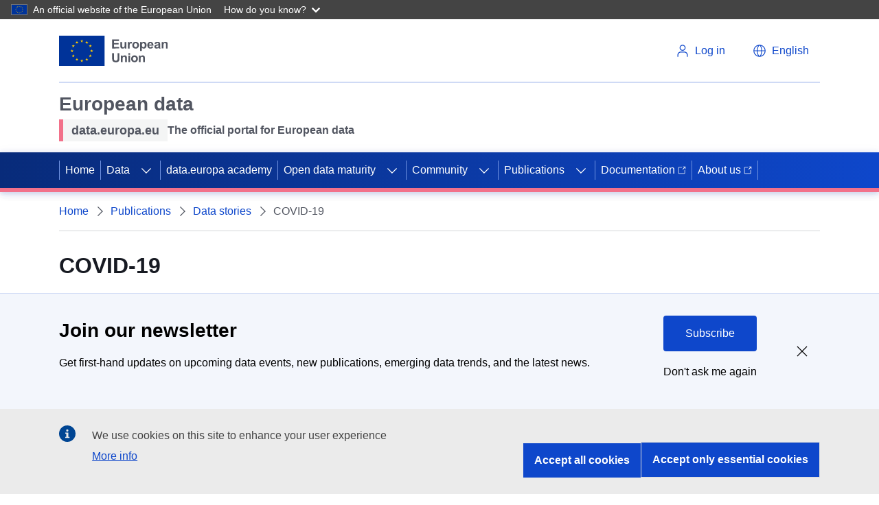

--- FILE ---
content_type: application/javascript
request_url: https://data.europa.eu/sites/default/files/js/js_i_NJMdh6_eEkq3YwwqcdlVQImygshQa4Ggq9NlfOkPo.js?scope=footer&delta=5&language=en&theme=edp3&include=eJxtj1EKwzAMQy_ULB87UEkT0Zq5sbETev01K4ON7ceWHrZAKHqPyBzQJwy9IRXYpw6OZHm7kKHAaa3DzSsqLHE8dcgiD4L_8IrDGa2NnL54NloQVLTr16nSQY8XaSLcSD2OMaHPV_K5dmVKNSP-g5NgPrCMb4_Fuia-vX3wPVljGW2eu7Bcsg
body_size: 370
content:
/* @license GPL-2.0-or-later https://www.drupal.org/licensing/faq */
(function($,Drupal,cookies){'use strict';Drupal.behaviors.piwik={attach:function(context,settings){$(document).on('click','.agree-button',function(){var new_consent={consents:{}};new_consent.consents={analytics:{status:1}};ppms.cm.api('setComplianceSettings',new_consent,function(new_consent){});});$(document).on('click','.decline-button',function(){var new_consent={consents:{}};new_consent.consents={analytics:{status:0}};ppms.cm.api('setComplianceSettings',new_consent,function(new_consent){});});}};})(jQuery,Drupal,window.Cookies);;
